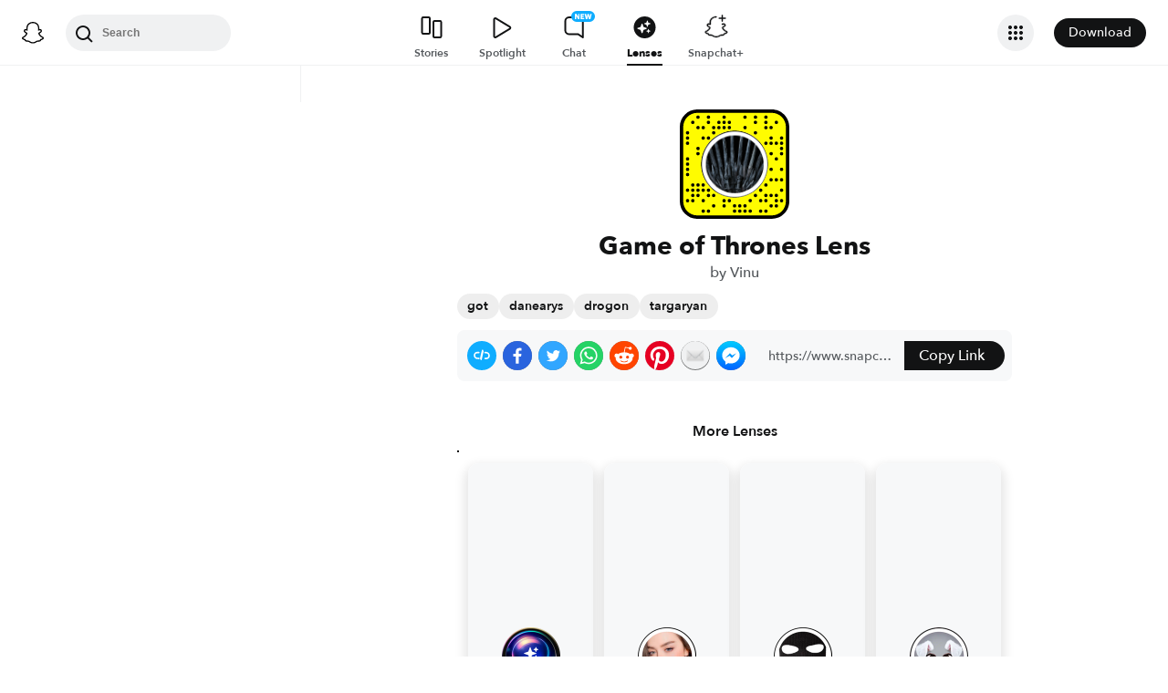

--- FILE ---
content_type: image/svg+xml
request_url: https://app.snapchat.com/web/deeplink/snapcode?data=23b8d3ee47a84fe5aa5088615b5de286&version=1&type=svg
body_size: 137846
content:
<?xml version="1.0" encoding="UTF-8" standalone="no"?>
<svg xmlns:xlink="http://www.w3.org/1999/xlink" height="320" version="1.1" viewBox="0 0 320 320" width="320" xmlns="http://www.w3.org/2000/svg">
  <defs>
    <rect height="320" id="rect" rx="51.2" width="320" x="0" y="0"/>
    <clipPath id="clip">
      <use xlink:href="#rect"/>
    </clipPath>
  </defs>
  <image clip-path="url(#clip)" height="62.0%" width="62.0%" x="61.25" xlink:href="[data-uri]" y="61.25"/>
  <path d="M60,160C60,104.78,104.78,60,160,60L160,60C215.22,60,260,104.78,260,160L260,160C260,215.22,215.22,260,160,260L160,260C104.78,260,60,215.22,60,160L60,160M0,268.8C0,297.07,22.93,320,51.2,320L268.8,320C297.07,320,320,297.07,320,268.8L320,51.2C320,22.93,297.07,0,268.8,0L51.2,0C22.93,0,0,22.93,0,51.2L0,268.8" fill="#000000"/>
  <path d="M10,51.2C10,28.45,28.45,10,51.2,10L268.8,10C291.55,10,310,28.45,310,51.2L310,268.8C310,291.55,291.55,310,268.8,310L51.2,310C28.45,310,10,291.55,10,268.8L10,51.2M53.16,17.63A5,5,0,0,0,53.16,27.63A5,5,0,0,0,53.16,17.63M83.68,17.63A5,5,0,0,0,83.68,27.63A5,5,0,0,0,83.68,17.63M129.47,17.63A5,5,0,0,0,129.47,27.63A5,5,0,0,0,129.47,17.63M190.53,17.63A5,5,0,0,0,190.53,27.63A5,5,0,0,0,190.53,17.63M221.05,17.63A5,5,0,0,0,221.05,27.63A5,5,0,0,0,221.05,17.63M251.58,17.63A5,5,0,0,0,251.58,27.63A5,5,0,0,0,251.58,17.63M37.89,32.89A5,5,0,0,0,37.89,42.89A5,5,0,0,0,37.89,32.89M83.68,32.89A5,5,0,0,0,83.68,42.89A5,5,0,0,0,83.68,32.89M114.21,32.89A5,5,0,0,0,114.21,42.89A5,5,0,0,0,114.21,32.89M129.47,32.89A5,5,0,0,0,129.47,42.89A5,5,0,0,0,129.47,32.89M144.74,32.89A5,5,0,0,0,144.74,42.89A5,5,0,0,0,144.74,32.89M221.05,32.89A5,5,0,0,0,221.05,42.89A5,5,0,0,0,221.05,32.89M251.58,32.89A5,5,0,0,0,251.58,42.89A5,5,0,0,0,251.58,32.89M282.11,32.89A5,5,0,0,0,282.11,42.89A5,5,0,0,0,282.11,32.89M53.16,48.16A5,5,0,0,0,53.16,58.16A5,5,0,0,0,53.16,48.16M68.42,48.16A5,5,0,0,0,68.42,58.16A5,5,0,0,0,68.42,48.16M98.95,48.16A5,5,0,0,0,98.95,58.16A5,5,0,0,0,98.95,48.16M114.21,48.16A5,5,0,0,0,114.21,58.16A5,5,0,0,0,114.21,48.16M129.47,48.16A5,5,0,0,0,129.47,58.16A5,5,0,0,0,129.47,48.16M144.74,48.16A5,5,0,0,0,144.74,58.16A5,5,0,0,0,144.74,48.16M190.53,48.16A5,5,0,0,0,190.53,58.16A5,5,0,0,0,190.53,48.16M251.58,48.16A5,5,0,0,0,251.58,58.16A5,5,0,0,0,251.58,48.16M266.84,48.16A5,5,0,0,0,266.84,58.16A5,5,0,0,0,266.84,48.16M22.63,63.42A5,5,0,0,0,22.63,73.42A5,5,0,0,0,22.63,63.42M98.95,63.42A5,5,0,0,0,98.95,73.42A5,5,0,0,0,98.95,63.42M221.05,63.42A5,5,0,0,0,221.05,73.42A5,5,0,0,0,221.05,63.42M22.63,78.68A5,5,0,0,0,22.63,88.68A5,5,0,0,0,22.63,78.68M68.42,78.68A5,5,0,0,0,68.42,88.68A5,5,0,0,0,68.42,78.68M83.68,78.68A5,5,0,0,0,83.68,88.68A5,5,0,0,0,83.68,78.68M266.84,78.68A5,5,0,0,0,266.84,88.68A5,5,0,0,0,266.84,78.68M297.37,78.68A5,5,0,0,0,297.37,88.68A5,5,0,0,0,297.37,78.68M22.63,93.95A5,5,0,0,0,22.63,103.95A5,5,0,0,0,22.63,93.95M251.58,93.95A5,5,0,0,0,251.58,103.95A5,5,0,0,0,251.58,93.95M266.84,93.95A5,5,0,0,0,266.84,103.95A5,5,0,0,0,266.84,93.95M282.11,93.95A5,5,0,0,0,282.11,103.95A5,5,0,0,0,282.11,93.95M297.37,93.95A5,5,0,0,0,297.37,103.95A5,5,0,0,0,297.37,93.95M53.16,109.21A5,5,0,0,0,53.16,119.21A5,5,0,0,0,53.16,109.21M297.37,109.21A5,5,0,0,0,297.37,119.21A5,5,0,0,0,297.37,109.21M53.16,124.47A5,5,0,0,0,53.16,134.47A5,5,0,0,0,53.16,124.47M266.84,124.47A5,5,0,0,0,266.84,134.47A5,5,0,0,0,266.84,124.47M297.37,124.47A5,5,0,0,0,297.37,134.47A5,5,0,0,0,297.37,124.47M22.63,139.74A5,5,0,0,0,22.63,149.74A5,5,0,0,0,22.63,139.74M282.11,139.74A5,5,0,0,0,282.11,149.74A5,5,0,0,0,282.11,139.74M22.63,155A5,5,0,0,0,22.63,165A5,5,0,0,0,22.63,155M22.63,170.26A5,5,0,0,0,22.63,180.26A5,5,0,0,0,22.63,170.26M266.84,170.26A5,5,0,0,0,266.84,180.26A5,5,0,0,0,266.84,170.26M297.37,170.26A5,5,0,0,0,297.37,180.26A5,5,0,0,0,297.37,170.26M22.63,185.53A5,5,0,0,0,22.63,195.53A5,5,0,0,0,22.63,185.53M266.84,200.79A5,5,0,0,0,266.84,210.79A5,5,0,0,0,266.84,200.79M282.11,200.79A5,5,0,0,0,282.11,210.79A5,5,0,0,0,282.11,200.79M297.37,200.79A5,5,0,0,0,297.37,210.79A5,5,0,0,0,297.37,200.79M37.89,216.05A5,5,0,0,0,37.89,226.05A5,5,0,0,0,37.89,216.05M53.16,216.05A5,5,0,0,0,53.16,226.05A5,5,0,0,0,53.16,216.05M68.42,216.05A5,5,0,0,0,68.42,226.05A5,5,0,0,0,68.42,216.05M251.58,216.05A5,5,0,0,0,251.58,226.05A5,5,0,0,0,251.58,216.05M22.63,231.32A5,5,0,0,0,22.63,241.32A5,5,0,0,0,22.63,231.32M37.89,231.32A5,5,0,0,0,37.89,241.32A5,5,0,0,0,37.89,231.32M53.16,231.32A5,5,0,0,0,53.16,241.32A5,5,0,0,0,53.16,231.32M68.42,231.32A5,5,0,0,0,68.42,241.32A5,5,0,0,0,68.42,231.32M83.68,231.32A5,5,0,0,0,83.68,241.32A5,5,0,0,0,83.68,231.32M236.32,231.32A5,5,0,0,0,236.32,241.32A5,5,0,0,0,236.32,231.32M297.37,231.32A5,5,0,0,0,297.37,241.32A5,5,0,0,0,297.37,231.32M37.89,246.58A5,5,0,0,0,37.89,256.58A5,5,0,0,0,37.89,246.58M53.16,246.58A5,5,0,0,0,53.16,256.58A5,5,0,0,0,53.16,246.58M83.68,246.58A5,5,0,0,0,83.68,256.58A5,5,0,0,0,83.68,246.58M98.95,246.58A5,5,0,0,0,98.95,256.58A5,5,0,0,0,98.95,246.58M221.05,246.58A5,5,0,0,0,221.05,256.58A5,5,0,0,0,221.05,246.58M251.58,246.58A5,5,0,0,0,251.58,256.58A5,5,0,0,0,251.58,246.58M266.84,246.58A5,5,0,0,0,266.84,256.58A5,5,0,0,0,266.84,246.58M282.11,246.58A5,5,0,0,0,282.11,256.58A5,5,0,0,0,282.11,246.58M22.63,261.84A5,5,0,0,0,22.63,271.84A5,5,0,0,0,22.63,261.84M37.89,261.84A5,5,0,0,0,37.89,271.84A5,5,0,0,0,37.89,261.84M68.42,261.84A5,5,0,0,0,68.42,271.84A5,5,0,0,0,68.42,261.84M129.47,261.84A5,5,0,0,0,129.47,271.84A5,5,0,0,0,129.47,261.84M144.74,261.84A5,5,0,0,0,144.74,271.84A5,5,0,0,0,144.74,261.84M205.79,261.84A5,5,0,0,0,205.79,271.84A5,5,0,0,0,205.79,261.84M236.32,261.84A5,5,0,0,0,236.32,271.84A5,5,0,0,0,236.32,261.84M251.58,261.84A5,5,0,0,0,251.58,271.84A5,5,0,0,0,251.58,261.84M282.11,261.84A5,5,0,0,0,282.11,271.84A5,5,0,0,0,282.11,261.84M297.37,261.84A5,5,0,0,0,297.37,271.84A5,5,0,0,0,297.37,261.84M98.95,277.11A5,5,0,0,0,98.95,287.11A5,5,0,0,0,98.95,277.11M129.47,277.11A5,5,0,0,0,129.47,287.11A5,5,0,0,0,129.47,277.11M160,277.11A5,5,0,0,0,160,287.11A5,5,0,0,0,160,277.11M175.26,277.11A5,5,0,0,0,175.26,287.11A5,5,0,0,0,175.26,277.11M190.53,277.11A5,5,0,0,0,190.53,287.11A5,5,0,0,0,190.53,277.11M266.84,277.11A5,5,0,0,0,266.84,287.11A5,5,0,0,0,266.84,277.11M282.11,277.11A5,5,0,0,0,282.11,287.11A5,5,0,0,0,282.11,277.11M68.42,292.37A5,5,0,0,0,68.42,302.37A5,5,0,0,0,68.42,292.37M83.68,292.37A5,5,0,0,0,83.68,302.37A5,5,0,0,0,83.68,292.37M160,292.37A5,5,0,0,0,160,302.37A5,5,0,0,0,160,292.37M175.26,292.37A5,5,0,0,0,175.26,302.37A5,5,0,0,0,175.26,292.37M190.53,292.37A5,5,0,0,0,190.53,302.37A5,5,0,0,0,190.53,292.37M205.79,292.37A5,5,0,0,0,205.79,302.37A5,5,0,0,0,205.79,292.37M236.32,292.37A5,5,0,0,0,236.32,302.37A5,5,0,0,0,236.32,292.37M251.58,292.37A5,5,0,0,0,251.58,302.37A5,5,0,0,0,251.58,292.37M62,160C62,214.12,105.88,258,160,258L160,258C214.12,258,258,214.12,258,160L258,160C258,105.88,214.12,62,160,62L160,62C105.88,62,62,105.88,62,160L62,160" fill="#FFFC00"/>
</svg>
